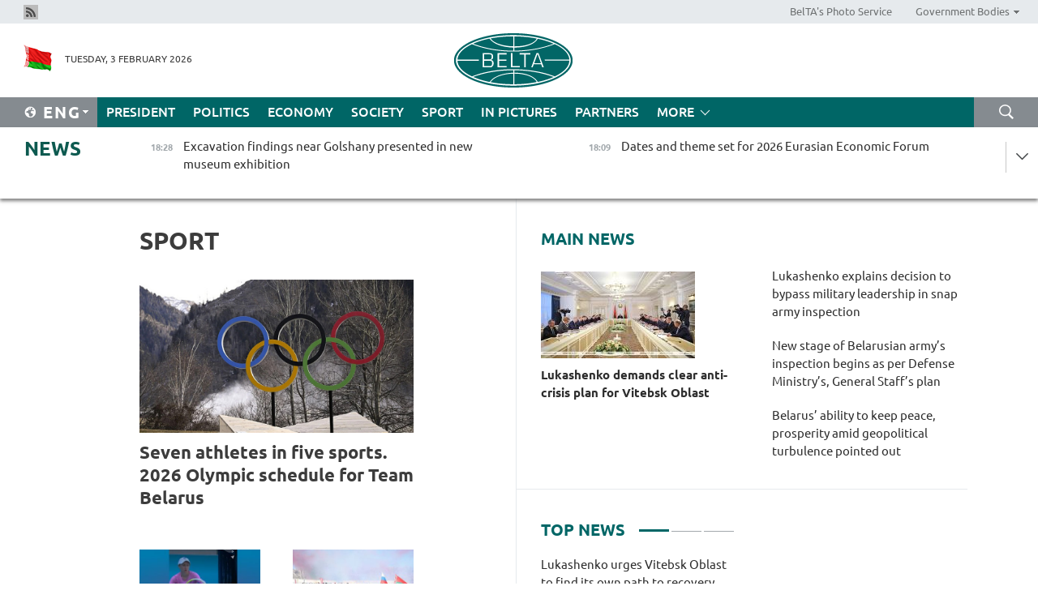

--- FILE ---
content_type: text/html; charset=UTF-8
request_url: https://eng.belta.by/sport/page/1/?day=23&month=05&year=24
body_size: 11946
content:
    
    	<!DOCTYPE HTML>
	<html lang="en-EN" >
	<head  prefix="article: https://ogp.me/ns/article#">
		<title>Sport Page 1</title>
		<meta http-equiv="Content-Type" content="text/html; charset=utf-8">
                <meta name="viewport" content="width=device-width">
		<link rel="stylesheet" href="/styles/general_styles.css" type="text/css">
                                <link rel="stylesheet" href="/styles/styles2.css?1770132719" type="text/css">
                                <link rel="stylesheet" href="/styles/styles.css?1770132719" type="text/css">
                <link rel="stylesheet" href="/styles/tr_styles.css" type="text/css">
                            <link rel="icon" href="/desimages/fav.png" type="image/png">
		<meta name="keywords" content="sports news, sports, all about sports, football, football news, hockey, hockey news, biathlon, results, score, Domracheva, tennis, basketball, volleyball, tournament standings, match results, world championship, European championship, gymnastics, freestyle, BATE, Dinamo">
		<meta name="description" content="Sports. Sports news. Belarusian and world sports news. From football and hockey to tennis and biathlon Page 1">
                
                 <link rel = "canonical" href="https://eng.belta.by/sport/page/1/">
                 
	    		                        <!-- Yandex.Metrika informer -->
<a href="https://metrika.yandex.by/stat/?id=15029098&amp;from=informer"
target="_blank" rel="nofollow"><img src="https://informer.yandex.ru/informer/15029098/1_1_FFFFFFFF_EFEFEFFF_0_pageviews"
style="width:80px; height:15px; border:0; display:none" alt="Яндекс.Метрика" title="Яндекс.Метрика: данные за сегодня (просмотры)" class="ym-advanced-informer" data-cid="15029098" data-lang="ru" /></a>
<!-- /Yandex.Metrika informer -->

<!-- Yandex.Metrika counter -->
<script type="text/javascript" >
   (function(m,e,t,r,i,k,a){m[i]=m[i]||function(){(m[i].a=m[i].a||[]).push(arguments)};
   m[i].l=1*new Date();
   for (var j = 0; j < document.scripts.length; j++) {if (document.scripts[j].src === r) { return; }}
   k=e.createElement(t),a=e.getElementsByTagName(t)[0],k.async=1,k.src=r,a.parentNode.insertBefore(k,a)})
   (window, document, "script", "https://mc.yandex.ru/metrika/tag.js", "ym");

   ym(15029098, "init", {
        clickmap:true,
        trackLinks:true,
        accurateTrackBounce:true,
        webvisor:true
   });
</script>
<noscript><div><img src="https://mc.yandex.ru/watch/15029098" style="position:absolute; left:-9999px;" alt="" /></div></noscript>
<!-- /Yandex.Metrika counter -->

            
                        <meta name="google-site-verification" content="Dd8uWU7VCf77OeeHXR5DHMQmZ-7j6FLk_JRDg71UqnQ" />

            
                        <!-- Google tag (gtag.js) -->
<script async src="https://www.googletagmanager.com/gtag/js?id=G-K0P01QFRKH"></script>
<script>
  window.dataLayer = window.dataLayer || [];
  function gtag(){dataLayer.push(arguments);}
  gtag('js', new Date());

  gtag('config', 'G-K0P01QFRKH');
</script>

            
        

                                                                	</head>
	
	<body>

                
        <a id="top"></a>

    <div class="all   ">
        <div class="ban_main_top">
            
        </div>
        <div class="top_line">
	                <div class="social_icons">
                                          <a href="/rss" title="Rss"  target ="_self" onmouseover="this.children[0].src='https://eng.belta.by/images/storage/banners/000015_e75332d9759a535dbd02582b38240ace_work.jpg'" onmouseout="this.children[0].src='https://eng.belta.by/images/storage/banners/000015_06c67faab12793f011de90a38aef8cf1_work.jpg'">
                    <img src="https://eng.belta.by/images/storage/banners/000015_06c67faab12793f011de90a38aef8cf1_work.jpg" alt="Rss" title="Rss" />
                </a>
                        </div>
    
	        <script>
        var scroll_items = Array();
    </script>
<div class="projects_menu">
	
                    <div class="projects_menu_item " id="pr_el_97"><a target="_blank"  href="https://photobelta.by"  title="BelTA&#039;s Photo Service" >
            <span>BelTA&#039;s Photo Service</span>    </a>
            </div>
	
                    <div class="projects_menu_item projects_menu_drop" id="pr_el_105"><a   href="https://eng.belta.by/"  title="Government Bodies" >
            <span>Government Bodies</span>    </a>
                    <script>
                var scroll_pr_m = "pr_m_105";
                scroll_items[scroll_items.length] = "pr_m_105";
            </script>
          <div class="projects_menu_s" id="pr_m_105">  
           	
                <div class="pr_menu_s_item">
                                                                                                                        <a target="_blank"   href="https://president.gov.by/en" title="President of the Republic of Belarus" >President of the Republic of Belarus</a>
                        
                                    </div>
            	
                <div class="pr_menu_s_item">
                                                                                                                        <a target="_blank"   href="https://www.government.by/en/" title="The Council of Ministers of the Republic of Belarus" >The Council of Ministers of the Republic of Belarus</a>
                        
                                    </div>
            	
                <div class="pr_menu_s_item">
                                                                                                                        <a target="_blank"   href="https://sovrep.gov.by" title="The Council of the Republic of the National Assembly of the Republic of Belarus" >The Council of the Republic of the National Assembly of the Republic of Belarus</a>
                        
                                    </div>
            	
                <div class="pr_menu_s_item">
                                                                                                                        <a target="_blank"   href="https://house.gov.by/en/" title="The House of Representatives of the National Assembly of the Republic of Belarus" >The House of Representatives of the National Assembly of the Republic of Belarus</a>
                        
                                    </div>
            	
                <div class="pr_menu_s_item">
                                                                                                                        <a target="_blank"   href="https://www.kc.gov.by/en/" title="The Constitutional Court of the Republic of Belarus" >The Constitutional Court of the Republic of Belarus</a>
                        
                                    </div>
            	
                <div class="pr_menu_s_item">
                                                                                                                        <a target="_blank"   href="https://court.gov.by" title="The Supreme Court of the Republic of Belarus" >The Supreme Court of the Republic of Belarus</a>
                        
                                    </div>
            	
                <div class="pr_menu_s_item">
                                                                                                                        <a target="_blank"   href="https://www.kgk.gov.by/en" title="The State Control Committee of the Republic of Belarus" >The State Control Committee of the Republic of Belarus</a>
                        
                                    </div>
            	
                <div class="pr_menu_s_item">
                                                                                                                        <a target="_blank"   href="https://www.prokuratura.gov.by/en/" title="The Prosecutor General’s Office of the Republic of Belarus" >The Prosecutor General’s Office of the Republic of Belarus</a>
                        
                                    </div>
            	
                <div class="pr_menu_s_item">
                                                                                                                        <a target="_blank"   href="https://www.nbrb.by/engl" title="The National Bank of the Republic of Belarus" >The National Bank of the Republic of Belarus</a>
                        
                                    </div>
            	
                <div class="pr_menu_s_item">
                                                                                                                        <a target="_blank"   href="https://mas.gov.by/" title="Ministry of Architecture and Construction" >Ministry of Architecture and Construction</a>
                        
                                    </div>
            	
                <div class="pr_menu_s_item">
                                                                                                                        <a target="_blank"   href="https://mvd.gov.by/ru" title="Ministry of the Interior" >Ministry of the Interior</a>
                        
                                    </div>
            	
                <div class="pr_menu_s_item">
                                                                                                                        <a target="_blank"   href="https://minzdrav.gov.by/en/" title="Ministry of Health" >Ministry of Health</a>
                        
                                    </div>
            	
                <div class="pr_menu_s_item">
                                                                                                                        <a target="_blank"   href="https://www.mjkx.gov.by" title="Ministry of Housing and Communal Services" >Ministry of Housing and Communal Services</a>
                        
                                    </div>
            	
                <div class="pr_menu_s_item">
                                                                                                                        <a target="_blank"   href="https://mfa.gov.by/en/" title="Ministry of Foreign Affairs" >Ministry of Foreign Affairs</a>
                        
                                    </div>
            	
                <div class="pr_menu_s_item">
                                                                                                                        <a target="_blank"   href="http://mininform.gov.by/en/" title="Ministry of Information" >Ministry of Information</a>
                        
                                    </div>
            	
                <div class="pr_menu_s_item">
                                                                                                                        <a target="_blank"   href="https://www.nalog.gov.by" title="Ministry of Taxes and Duties" >Ministry of Taxes and Duties</a>
                        
                                    </div>
            	
                <div class="pr_menu_s_item">
                                                                                                                        <a target="_blank"   href="https://www.kultura.by" title="Ministry of Culture" >Ministry of Culture</a>
                        
                                    </div>
            	
                <div class="pr_menu_s_item">
                                                                                                                        <a target="_blank"   href="https://www.mlh.gov.by/en/" title="Ministry of Forestry" >Ministry of Forestry</a>
                        
                                    </div>
            	
                <div class="pr_menu_s_item">
                                                                                                                        <a target="_blank"   href="https://www.mil.by/en/" title="Ministry of Defense" >Ministry of Defense</a>
                        
                                    </div>
            	
                <div class="pr_menu_s_item">
                                                                                                                        <a target="_blank"   href="https://edu.gov.by/en-uk/" title="Ministry of Education" >Ministry of Education</a>
                        
                                    </div>
            	
                <div class="pr_menu_s_item">
                                                                                                                        <a target="_blank"   href="https://minpriroda.gov.by/en/" title="Ministry of Natural Resources and Environmental Protection" >Ministry of Natural Resources and Environmental Protection</a>
                        
                                    </div>
            	
                <div class="pr_menu_s_item">
                                                                                                                        <a target="_blank"   href="https://minprom.gov.by" title="Ministry of Industry" >Ministry of Industry</a>
                        
                                    </div>
            	
                <div class="pr_menu_s_item">
                                                                                                                        <a target="_blank"   href="https://www.mpt.gov.by/en/" title="Ministry of Communications and Informatization" >Ministry of Communications and Informatization</a>
                        
                                    </div>
            	
                <div class="pr_menu_s_item">
                                                                                                                        <a target="_blank"   href="https://www.mshp.gov.by/en/" title="Ministry of Agriculture and Food" >Ministry of Agriculture and Food</a>
                        
                                    </div>
            	
                <div class="pr_menu_s_item">
                                                                                                                        <a target="_blank"   href="https://mst.gov.by/en" title="Ministry of Sports" >Ministry of Sports</a>
                        
                                    </div>
            	
                <div class="pr_menu_s_item">
                                                                                                                        <a target="_blank"   href="https://www.mart.gov.by" title="Ministry of Antimonopoly Regulation and Trade" >Ministry of Antimonopoly Regulation and Trade</a>
                        
                                    </div>
            	
                <div class="pr_menu_s_item">
                                                                                                                        <a target="_blank"   href="https://www.mintrans.gov.by/en/" title="Ministry of Transport and Communications" >Ministry of Transport and Communications</a>
                        
                                    </div>
            	
                <div class="pr_menu_s_item">
                                                                                                                        <a target="_blank"   href="https://www.mintrud.gov.by" title="Ministry of Labor and Social Protection" >Ministry of Labor and Social Protection</a>
                        
                                    </div>
            	
                <div class="pr_menu_s_item">
                                                                                                                        <a target="_blank"   href="https://mchs.gov.by/en/" title="Ministry for Emergency Situations" >Ministry for Emergency Situations</a>
                        
                                    </div>
            	
                <div class="pr_menu_s_item">
                                                                                                                        <a target="_blank"   href="https://www.minfin.gov.by/en/" title="Ministry of Finance" >Ministry of Finance</a>
                        
                                    </div>
            	
                <div class="pr_menu_s_item">
                                                                                                                        <a target="_blank"   href="https://economy.gov.by/en/" title="Ministry of Economy" >Ministry of Economy</a>
                        
                                    </div>
            	
                <div class="pr_menu_s_item">
                                                                                                                        <a target="_blank"   href="https://www.minenergo.gov.by" title="Ministry of Energy" >Ministry of Energy</a>
                        
                                    </div>
            	
                <div class="pr_menu_s_item">
                                                                                                                        <a target="_blank"   href="https://minjust.gov.by/en/" title="Ministry of Justice" >Ministry of Justice</a>
                        
                                    </div>
            	
                <div class="pr_menu_s_item">
                                                                                                                        <a target="_blank"   href="https://www.gki.gov.by/en/" title="State Committee on Property" >State Committee on Property</a>
                        
                                    </div>
            	
                <div class="pr_menu_s_item">
                                                                                                                        <a target="_blank"   href="https://www.gknt.gov.by/en/" title="State Committee on Science and Technology" >State Committee on Science and Technology</a>
                        
                                    </div>
            	
                <div class="pr_menu_s_item">
                                                                                                                        <a target="_blank"   href="https://www.gosstandart.gov.by/en/" title="State Committee for Standardization" >State Committee for Standardization</a>
                        
                                    </div>
            	
                <div class="pr_menu_s_item">
                                                                                                                        <a target="_blank"   href="https://gpk.gov.by/en/" title="State Border Committee" >State Border Committee</a>
                        
                                    </div>
            	
                <div class="pr_menu_s_item">
                                                                                                                        <a target="_blank"   href="https://www.gtk.gov.by/eng/" title="State Customs Committee" >State Customs Committee</a>
                        
                                    </div>
            	
                <div class="pr_menu_s_item">
                                                                                                                        <a target="_blank"   href="https://www.belstat.gov.by/en/" title="National Statistical Committee" >National Statistical Committee</a>
                        
                                    </div>
            	
                <div class="pr_menu_s_item">
                                                                                                                        <a target="_blank"   href="https://sk.gov.by/en/" title="Investigative Committee" >Investigative Committee</a>
                        
                                    </div>
            	
                <div class="pr_menu_s_item">
                                                                                                                        <a target="_blank"   href="https://brest-region.gov.by/en/" title="Brest Oblast Executive Committee" >Brest Oblast Executive Committee</a>
                        
                                    </div>
            	
                <div class="pr_menu_s_item">
                                                                                                                        <a target="_blank"   href="https://vitebsk-region.gov.by/en/" title="Vitebsk Oblast Executive Committee" >Vitebsk Oblast Executive Committee</a>
                        
                                    </div>
            	
                <div class="pr_menu_s_item">
                                                                                                                        <a target="_blank"   href="https://gomel-region.gov.by/en/" title="Gomel Oblast Executive Committee" >Gomel Oblast Executive Committee</a>
                        
                                    </div>
            	
                <div class="pr_menu_s_item">
                                                                                                                        <a target="_blank"   href="https://grodno-region.gov.by" title="Grodno Oblast Executive Committee" >Grodno Oblast Executive Committee</a>
                        
                                    </div>
            	
                <div class="pr_menu_s_item">
                                                                                                                        <a target="_blank"   href="https://eng.minsk-region.gov.by" title="Minsk Oblast Executive Committee" >Minsk Oblast Executive Committee</a>
                        
                                    </div>
            	
                <div class="pr_menu_s_item">
                                                                                                                        <a target="_blank"   href="https://mogilev-region.gov.by" title="Mogilev Oblast Executive Committee" >Mogilev Oblast Executive Committee</a>
                        
                                    </div>
            	
                <div class="pr_menu_s_item">
                                                                                                                        <a target="_blank"   href="https://minsk.gov.by/en/" title="Minsk City Executive Committee" >Minsk City Executive Committee</a>
                        
                                    </div>
                       </div> 
            </div>
</div>

     
        </div>
        <div class="header">
            <div class="header_date">
                                            <a class="header_flag" href="https://eng.belta.by" title="Flag"  target ="_self">
                <img 
                    src="https://eng.belta.by/images/storage/banners/000205_a31067f5f47a6d3dd1198811096c7f92_work.jpg" 
                    alt="Flag" 
                    title="Flag" 
                                    />
            </a>
            
                Tuesday,  3 February 2026
            </div>
	            	        <div class="logo">
            
                                                                    <a href="/" title="Belarusian Telegraph Agency"  target ="_self">
                            <span class="logo_img"><img src="https://eng.belta.by/images/storage/banners/000016_c6fefed385e51552b15905774bf48fbf_work.jpg" alt="Belarusian Telegraph Agency" title="Belarusian Telegraph Agency" /></span>
                                                    </a>
                                                        </div>
    
            <div class="weather_currency">
                <div class="weather_currency_inner">
                
	 	
                </div>
	    
            </div>
        </div>
    <div class="menu_line" >

	    <div class="main_langs" id="main_langs">
            <div class="main_langs_inner" id="main_langs_inner">
	
                                                    	
                                    <div class="main_lang_item" ><a target="_blank"   href="https://belta.by" title="Рус" >Рус</a></div>
        	
                                    <div class="main_lang_item" ><a target="_blank"   href="https://blr.belta.by" title="Бел" >Бел</a></div>
        	
                                    <div class="main_lang_item" ><a target="_blank"   href="https://pol.belta.by/" title="Pl" >Pl</a></div>
        	
                                    <div class="main_lang_item" ><a target="_blank"   href="https://deu.belta.by/" title="Deu" >Deu</a></div>
        	
                                    <div class="main_lang_item" ><a target="_blank"   href="https://esp.belta.by/" title="Esp" >Esp</a></div>
        	
                                    <div class="main_lang_item" ><a target="_blank"   href="https://chn.belta.by/" title="中文" >中文</a></div>
        </div>
<div class="main_lang_item main_lang_selected" ><a   href="https://eng.belta.by/" title="Eng">Eng</a></div>
</div>
		

	       <div class="h_menu_fp" id="h_menu_fp" >
    <div class="h_menu_title" id="h_menu_title">
                Menu
    </div>
            <div class="h_menu_s" id="h_menu_s"></div>
        <div class="menu_more">
            <div class="menu_more_title" id="h_menu_more" >More </div>
                    <div id="h_menu" class="h_menu">
                <div class="content_all_margin">
	                        <div class="menu_els" id="h_menu_line_1">
                                                            <div class="menu_item " id="h_menu_item_1_1">
                            <a   href="https://eng.belta.by/president/" title="President">President</a>
                        </div>
                                                                                <div class="menu_item " id="h_menu_item_1_2">
                            <a   href="https://eng.belta.by/politics/" title="Politics">Politics</a>
                        </div>
                                                                                <div class="menu_item " id="h_menu_item_1_3">
                            <a   href="https://eng.belta.by/economics/" title="Economy">Economy</a>
                        </div>
                                                                                <div class="menu_item " id="h_menu_item_1_4">
                            <a   href="https://eng.belta.by/society/" title="Society">Society</a>
                        </div>
                                                                                <div class="menu_item menu_item_selected" id="h_menu_item_1_5">
                            <a   href="https://eng.belta.by/sport/" title="Sport">Sport</a>
                        </div>
                                                                                <div class="menu_item " id="h_menu_item_1_6">
                            <a   href="https://eng.belta.by/fotoreportage/" title="In Pictures">In Pictures</a>
                        </div>
                                                                                <div class="menu_item " id="h_menu_item_1_7">
                            <a   href="https://eng.belta.by/partner_news/" title="Partners">Partners</a>
                        </div>
                                                </div>
                                            <div class="menu_els" id="h_menu_line_2">
                                                            <div class="menu_item " id="h_menu_item_2_1">
                            <a   href="https://eng.belta.by/photonews/" title="Daily Snapshot">Daily Snapshot</a>
                        </div>
                                                                                <div class="menu_item " id="h_menu_item_2_2">
                            <a   href="https://eng.belta.by/video/" title="Video">Video</a>
                        </div>
                                                </div>
                                            <div class="menu_els" id="h_menu_line_3">
                                                            <div class="menu_item " id="h_menu_item_3_1">
                            <a   href="https://eng.belta.by/about_company/" title="About BelTA">About BelTA</a>
                        </div>
                                                                                <div class="menu_item " id="h_menu_item_3_2">
                            <a   href="https://eng.belta.by/products/" title="Products and services">Products and services</a>
                        </div>
                                                                                <div class="menu_item " id="h_menu_item_3_3">
                            <a   href="https://eng.belta.by/subscription/" title="Subscription">Subscription</a>
                        </div>
                                                                                <div class="menu_item " id="h_menu_item_3_4">
                            <a   href="https://eng.belta.by/contacts/" title="Contact us">Contact us</a>
                        </div>
                                                </div>
                                            <div class="menu_els" id="h_menu_line_4">
                                                            <div class="menu_item " id="h_menu_item_4_1">
                            <a   href="https://eng.belta.by/opinions/" title="Experts">Experts</a>
                        </div>
                                                </div>
                            </div>
       
    </div>
                    </div>
           </div>            
	


	
    
    
	    <div class="search_btn" onclick="open_search('search')"></div>
<form action="/search/getResultsForPeriod/" id="search">
    <input type="text" name="query" value="" placeholder="Search website" class="search_edit"/>
    <input type="submit" value="Search" class="search_submit" />
    <div class="clear"></div>
        <div class="fp_search_where">
        <span id="fp_search_where">Search where:</span>
            <input type="radio" name="group" value="0" id="group_0"/><label for="group_0">Search everywhere</label>
                            </div>
       <div class="fp_search_where">
        <span id="fp_search_when">In period</span>
            <input type="radio" name="period" value="0" id="period_0"/><label for="period_0">Entire period</label>
            <input type="radio" name="period" value="1" id="period_1"/><label for="period_1">Entire day</label>
            <input type="radio" name="period" value="2" id="period_2"/><label for="period_2">Entire week</label>
            <input type="radio" name="period" value="3" id="period_3"/><label for="period_3">Entire month</label>
            <input type="radio" name="period" value="4" id="period_4"/><label for="period_4">Entire year</label>
                </div>
    <div class="search_close close_btn" onclick="close_search('search')"></div>
</form>
   

    </div>
    <div class="top_lenta_inner">
  <div class="top_lenta">
    <a href="/" title="Back to main" class="tl_logo"></a>
    <div class="tl_title">
                    <a href="https://eng.belta.by/all_news" title="News">News</a>
            </div>
                            <div class="tl_inner" id="tl_inner">
        
        <div class="tl_item">
	        	            	        	                                                                        	                	                                <a  href="https://eng.belta.by/society/view/excavation-findings-near-golshany-presented-in-new-museum-exhibition-176495-2026/"   title="Excavation findings near Golshany presented in new museum exhibition ">
                    <span class="tl_date">
                                                                                                <span>18:28</span>
                    </span>
                    <span class="tl_news">Excavation findings near Golshany presented in new museum exhibition </span>
                    <span class="tl_node">Society</span>
                </a>
        </div>
        
        <div class="tl_item">
	        	            	        	                                                                        	                	                                <a  href="https://eng.belta.by/economics/view/dates-and-theme-set-for-2026-eurasian-economic-forum-176494-2026/"   title="Dates and theme set for 2026 Eurasian Economic Forum
 
   
  
   
  
 ">
                    <span class="tl_date">
                                                                                                <span>18:09</span>
                    </span>
                    <span class="tl_news">Dates and theme set for 2026 Eurasian Economic Forum
 
   
  
   
  
 </span>
                    <span class="tl_node">Economy</span>
                </a>
        </div>
        
        <div class="tl_item">
	        	            	        	                                                                        	                	                                <a  href="https://eng.belta.by/politics/view/belarus-iran-north-korea-myanmar-russia-on-way-to-eurasian-charter-of-diversity-multipolarity-176493-2026/"   title="Belarus, Iran, North Korea, Myanmar, Russia on way to Eurasian Charter of Diversity, Multipolarity
">
                    <span class="tl_date">
                                                                                                <span>17:37</span>
                    </span>
                    <span class="tl_news">Belarus, Iran, North Korea, Myanmar, Russia on way to Eurasian Charter of Diversity, Multipolarity
</span>
                    <span class="tl_node">Politics</span>
                </a>
        </div>
        
        <div class="tl_item">
	        	            	        	                                                                        	                	                                <a  href="https://eng.belta.by/politics/view/belarus-maldives-agree-to-substantially-step-up-cooperation-176492-2026/"   title="Belarus, Maldives agree to substantially step up cooperation">
                    <span class="tl_date">
                                                                                                <span>17:21</span>
                    </span>
                    <span class="tl_news">Belarus, Maldives agree to substantially step up cooperation</span>
                    <span class="tl_node">Politics</span>
                </a>
        </div>
        
        <div class="tl_item">
	        	            	        	                                                                        	                	                                <a  href="https://eng.belta.by/society/view/the-visionary-of-polotsk-defining-euphrosynes-lasting-mission-176488-2026/"   title="The visionary of Polotsk: Defining Euphrosyne&#039;s lasting mission">
                    <span class="tl_date">
                                                                                                <span>16:56</span>
                    </span>
                    <span class="tl_news">The visionary of Polotsk: Defining Euphrosyne's lasting mission</span>
                    <span class="tl_node">Society</span>
                </a>
        </div>
        
        <div class="tl_item">
	        	            	        	                                                                        	                	                                <a  href="https://eng.belta.by/president/view/lukashenko-on-how-to-turn-around-troubled-agricultural-enterprises-176491-2026/"   title="Lukashenko on how to turn around troubled agricultural enterprises
">
                    <span class="tl_date">
                                                                                                <span>16:17</span>
                    </span>
                    <span class="tl_news">Lukashenko on how to turn around troubled agricultural enterprises
</span>
                    <span class="tl_node">President</span>
                </a>
        </div>
        
        <div class="tl_item">
	        	            	        	                                                                        	                	                                <a  href="https://eng.belta.by/society/view/experts-unveil-business-acumen-of-euphrosyne-of-polotsk-176475-2026/"   title="Experts unveil business acumen of Euphrosyne of Polotsk">
                    <span class="tl_date">
                                                                                                <span>16:03</span>
                    </span>
                    <span class="tl_news">Experts unveil business acumen of Euphrosyne of Polotsk</span>
                    <span class="tl_node">Society</span>
                </a>
        </div>
        
        <div class="tl_item">
	        	            	        	                                                                        	                	                                <a  href="https://eng.belta.by/society/view/results-of-surprise-inspection-to-be-used-for-combat-training-of-belarusian-soldiers-176490-2026/"   title="Results of surprise inspection to be used for combat training of Belarusian soldiers
">
                    <span class="tl_date">
                                                                                                <span>15:27</span>
                    </span>
                    <span class="tl_news">Results of surprise inspection to be used for combat training of Belarusian soldiers
</span>
                    <span class="tl_node">Society</span>
                </a>
        </div>
        
        <div class="tl_item">
	        	            	        	                                                                        	                	                                <a  href="https://eng.belta.by/president/view/lukashenko-wants-less-spending-on-street-lights-176489-2026/"   title="Lukashenko wants less spending on street lights
">
                    <span class="tl_date">
                                                                                                <span>15:09</span>
                    </span>
                    <span class="tl_news">Lukashenko wants less spending on street lights
</span>
                    <span class="tl_node">President</span>
                </a>
        </div>
        
        <div class="tl_item">
	        	            	        	                                                                        	                	                                <a  href="https://eng.belta.by/society/view/he-is-a-tough-nut-political-scientist-on-lukashenkos-role-in-conflict-resolution-176481-2026/"   title="‘He is a tough nut’. Political scientist on Lukashenko’s role in conflict resolution">
                    <span class="tl_date">
                                                                                                <span>15:04</span>
                    </span>
                    <span class="tl_news">‘He is a tough nut’. Political scientist on Lukashenko’s role in conflict resolution</span>
                    <span class="tl_node">Society</span>
                </a>
        </div>
        
        <div class="tl_item">
	        	            	        	                                                                        	                	                                <a  href="https://eng.belta.by/society/view/new-stage-of-belarusian-armys-inspection-begins-as-per-defense-ministrys-general-staffs-plan-176487-2026/"   title="New stage of Belarusian army’s inspection begins as per Defense Ministry’s, General Staff’s plan
">
                    <span class="tl_date">
                                                                                                <span>14:46</span>
                    </span>
                    <span class="tl_news">New stage of Belarusian army’s inspection begins as per Defense Ministry’s, General Staff’s plan
</span>
                    <span class="tl_node">Society</span>
                </a>
        </div>
        
        <div class="tl_item">
	        	            	        	                                                                        	                	                                <a  href="https://eng.belta.by/president/view/lukashenko-rejects-proposal-to-once-again-restructure-debts-in-vitebsk-oblasts-agriculture-176485-2026/"   title="Lukashenko rejects proposal to once again restructure debts in Vitebsk Oblast’s agriculture">
                    <span class="tl_date">
                                                                                                <span>14:24</span>
                    </span>
                    <span class="tl_news">Lukashenko rejects proposal to once again restructure debts in Vitebsk Oblast’s agriculture</span>
                    <span class="tl_node">President</span>
                </a>
        </div>
        
        <div class="tl_item">
	        	            	        	                                                                        	                	                                <a  href="https://eng.belta.by/president/view/lukashenko-slams-loss-of-cattle-due-to-bad-weather-as-moral-abnormality-176484-2026/"   title="Lukashenko slams loss of cattle due to bad weather as moral abnormality
">
                    <span class="tl_date">
                                                                                                <span>13:51</span>
                    </span>
                    <span class="tl_news">Lukashenko slams loss of cattle due to bad weather as moral abnormality
</span>
                    <span class="tl_node">President</span>
                </a>
        </div>
        
        <div class="tl_item">
	        	            	        	                                                                        	                	                                <a  href="https://eng.belta.by/society/view/belarus-ability-to-keep-peace-prosperity-amid-geopolitical-turbulence-pointed-out-176483-2026/"   title="Belarus’ ability to keep peace, prosperity amid geopolitical turbulence pointed out">
                    <span class="tl_date">
                                                                                                <span>13:34</span>
                    </span>
                    <span class="tl_news">Belarus’ ability to keep peace, prosperity amid geopolitical turbulence pointed out</span>
                    <span class="tl_node">Society</span>
                </a>
        </div>
        
        <div class="tl_item">
	        	            	        	                                                                        	                	                                <a  href="https://eng.belta.by/sport/view/seven-athletes-in-five-sports-2026-olympic-schedule-for-team-belarus-176482-2026/"   title="Seven athletes in five sports. 2026 Olympic schedule for Team Belarus">
                    <span class="tl_date">
                                                                                                <span>13:19</span>
                    </span>
                    <span class="tl_news">Seven athletes in five sports. 2026 Olympic schedule for Team Belarus</span>
                    <span class="tl_node">Sport</span>
                </a>
        </div>
        
        <div class="tl_item">
	        	            	        	                                                                        	                	                                <a  href="https://eng.belta.by/president/view/lukashenko-explains-reasons-for-conducting-snap-army-check-without-informing-military-leadership-176480-2026/"   title="Lukashenko explains decision to bypass military leadership in snap army inspection">
                    <span class="tl_date">
                                                                                                <span>13:03</span>
                    </span>
                    <span class="tl_news">Lukashenko explains decision to bypass military leadership in snap army inspection</span>
                    <span class="tl_node">President</span>
                </a>
        </div>
        
        <div class="tl_item">
	        	            	        	                                                                        	                	                                <a  href="https://eng.belta.by/president/view/lukashenko-urges-vitebsk-oblast-to-find-its-own-path-to-recovery-176479-2026/"   title="Lukashenko urges Vitebsk Oblast to find its own path to recovery">
                    <span class="tl_date">
                                                                                                <span>12:54</span>
                    </span>
                    <span class="tl_news">Lukashenko urges Vitebsk Oblast to find its own path to recovery</span>
                    <span class="tl_node">President</span>
                </a>
        </div>
        
        <div class="tl_item">
	        	            	        	                                                                        	                	                                <a  href="https://eng.belta.by/partner_news/view/uaes-first-robotic-seeg-procedure-performed-at-cleveland-clinic-abu-dhabi-176477-2026/"   title="UAE’s First Robotic SEEG Procedure Performed at Cleveland Clinic Abu Dhabi ">
                    <span class="tl_date">
                                                                                                <span>12:45</span>
                    </span>
                    <span class="tl_news">UAE’s First Robotic SEEG Procedure Performed at Cleveland Clinic Abu Dhabi </span>
                    <span class="tl_node">Partners</span>
                </a>
        </div>
        
        <div class="tl_item">
	        	            	        	                                                                        	                	                                <a  href="https://eng.belta.by/society/view/minister-describes-new-facility-in-minsk-as-archival-hub-176478-2026/"   title="Minister describes new facility in Minsk as archival hub">
                    <span class="tl_date">
                                                                                                <span>12:39</span>
                    </span>
                    <span class="tl_news">Minister describes new facility in Minsk as archival hub</span>
                    <span class="tl_node">Society</span>
                </a>
        </div>
        
        <div class="tl_item">
	        	            	        	                                                                        	                	                                <a  href="https://eng.belta.by/society/view/belarus-russia-sign-agreement-on-joint-university-operation-176471-2026/"   title="Belarus, Russia sign agreement on joint university operation">
                    <span class="tl_date">
                                                                                                <span>12:08</span>
                    </span>
                    <span class="tl_news">Belarus, Russia sign agreement on joint university operation</span>
                    <span class="tl_node">Society</span>
                </a>
        </div>
        
        <div class="tl_item">
	        	            	        	                                                                        	                	                                <a  href="https://eng.belta.by/president/view/lukashenko-demands-clear-achievable-anti-crisis-plan-for-vitebsk-oblast-176476-2026/"   title="Lukashenko demands clear anti-crisis plan for Vitebsk Oblast ">
                    <span class="tl_date">
                                                                                                <span>11:16</span>
                    </span>
                    <span class="tl_news">Lukashenko demands clear anti-crisis plan for Vitebsk Oblast </span>
                    <span class="tl_node">President</span>
                </a>
        </div>
        
        <div class="tl_item">
	        	            	        	                                                                        	                	                                <a  href="https://eng.belta.by/partner_news/view/pakistan-unesco-agree-to-expand-cooperation-for-heritage-preservation-and-cultural-exchange-176474-2026/"   title="Pakistan, UNESCO agree to expand cooperation for heritage preservation and cultural exchange ">
                    <span class="tl_date">
                                                                                                <span>11:11</span>
                    </span>
                    <span class="tl_news">Pakistan, UNESCO agree to expand cooperation for heritage preservation and cultural exchange </span>
                    <span class="tl_node">Partners</span>
                </a>
        </div>
        
        <div class="tl_item">
	        	            	        	                                                                        	                	                                <a  href="https://eng.belta.by/society/view/belarus-ranks-17th-in-global-iq-ranking-176470-2026/"   title="Belarus ranks 17th in global IQ ranking">
                    <span class="tl_date">
                                                                                                <span>10:52</span>
                    </span>
                    <span class="tl_news">Belarus ranks 17th in global IQ ranking</span>
                    <span class="tl_node">Society</span>
                </a>
        </div>
        
        <div class="tl_item">
	        	            	        	                                                                        	                	                                <a  href="https://eng.belta.by/economics/view/great-stone-park-expands-cooperation-with-chinas-hong-kong-shenzhen-176468-2026/"   title="Great Stone park expands cooperation with China’s Hong Kong, Shenzhen ">
                    <span class="tl_date">
                                                                                                <span>10:17</span>
                    </span>
                    <span class="tl_news">Great Stone park expands cooperation with China’s Hong Kong, Shenzhen </span>
                    <span class="tl_node">Economy</span>
                </a>
        </div>
        
        <div class="tl_item">
	        	            	        	                                                                        	                	                                <a  href="https://eng.belta.by/partner_news/view/russian-scientists-identify-major-new-source-of-gallium-in-southern-urals-176472-2026/"   title="Russian scientists identify major new source of gallium in Southern Urals  ">
                    <span class="tl_date">
                                                                                                <span>10:06</span>
                    </span>
                    <span class="tl_news">Russian scientists identify major new source of gallium in Southern Urals  </span>
                    <span class="tl_node">Partners</span>
                </a>
        </div>
        
        <div class="tl_item">
	        	            	        	                                                                        	                	                                <a  href="https://eng.belta.by/president/view/lukashenko-signs-amendments-to-fingerprinting-law-who-is-required-to-undergo-it-176473-2026/"   title="Lukashenko signs amendments to fingerprinting law. Who is required to undergo it?">
                    <span class="tl_date">
                                                                                                <span>09:54</span>
                    </span>
                    <span class="tl_news">Lukashenko signs amendments to fingerprinting law. Who is required to undergo it?</span>
                    <span class="tl_node">President</span>
                </a>
        </div>
        
        <div class="tl_item">
	        	            	        	                                                                        	                	                                <a  href="https://eng.belta.by/politics/view/belarus-ambassador-discusses-trade-education-contacts-in-hungarys-kecskemt-176467-2026/"   title="Belarus’ ambassador discusses trade, education contacts in Hungary’s Kecskemét">
                    <span class="tl_date">
                                                                                                <span>09:31</span>
                    </span>
                    <span class="tl_news">Belarus’ ambassador discusses trade, education contacts in Hungary’s Kecskemét</span>
                    <span class="tl_node">Politics</span>
                </a>
        </div>
        
        <div class="tl_item">
	        	            	        	                                                                        	                	                                <a  href="https://eng.belta.by/partner_news/view/first-amphibian-footprints-from-jurassic-of-asia-discovered-in-beijing-176469-2026/"   title="First amphibian footprints from Jurassic of Asia discovered in Beijing ">
                    <span class="tl_date">
                                                                                                <span>09:09</span>
                    </span>
                    <span class="tl_news">First amphibian footprints from Jurassic of Asia discovered in Beijing </span>
                    <span class="tl_node">Partners</span>
                </a>
        </div>
        
        <div class="tl_item">
	        	            	        	                                                                        	                	                                <a  href="https://eng.belta.by/economics/view/mtz-trade-and-service-center-to-open-in-russias-kalmykia-in-february-176466-2026/"   title="MTZ trade and service center to open in Russia’s Kalmykia in February">
                    <span class="tl_date">
                                                                                                <span>09:00</span>
                    </span>
                    <span class="tl_news">MTZ trade and service center to open in Russia’s Kalmykia in February</span>
                    <span class="tl_node">Economy</span>
                </a>
        </div>
        
        <div class="tl_item">
	        	            	            	            	        	                            <div class="lenta_date_box">
                    <div class="lenta_date">
                   	               02.02.26
	                              <div class="line"></div>
                    </div>
                    </div>
	                                                                        	                	                                <a  href="https://eng.belta.by/society/view/steve-witkoffs-grodno-roots-genetic-memory-and-belarusian-archives-176465-2026/"   title="Steve Witkoff’s Grodno roots: genetic memory and Belarusian archives">
                    <span class="tl_date">
                                                                                                    <span class="lenta_date_past">02.02.26</span>
                                                <span>20:35</span>
                    </span>
                    <span class="tl_news">Steve Witkoff’s Grodno roots: genetic memory and Belarusian archives</span>
                    <span class="tl_node">Society</span>
                </a>
        </div>
        <a class="all_news" href="https://eng.belta.by/all_news" title="All news">All news</a> 
    </div>
    <div class="tl_arrow" title="" id="tl_arrow"></div>
    <a class="all_news main_left_col" href="https://eng.belta.by/all_news" title="All news">All news</a> 
  </div>
    
</div>    <div class="main">
      <div class="content">  
          <div class="content_margin">       
        	    
						    <div class="content_margin">    
	<h1 class="upper">Sport</h1>
	    <div class="main_in_rubric">
                                                                <a href="https://eng.belta.by/sport/view/seven-athletes-in-five-sports-2026-olympic-schedule-for-team-belarus-176482-2026/"  title="Seven athletes in five sports. 2026 Olympic schedule for Team Belarus" class="news_with_rubric_img">
                <img src="https://eng.belta.by/images/storage/news/with_archive/2026/000028_1770114022_176482_big.jpg" alt="Global Look Press
" title="Global Look Press
"/>
            </a>
                <a href="https://eng.belta.by/sport/view/seven-athletes-in-five-sports-2026-olympic-schedule-for-team-belarus-176482-2026/"  title="Seven athletes in five sports. 2026 Olympic schedule for Team Belarus" class="main_news1_title">
            Seven athletes in five sports. 2026 Olympic schedule for Team Belarus
        </a>
            </div>

    <div >
	                                                                                                                        <div class="news_item_main">
                                            <a href="https://eng.belta.by/sport/view/sasnovich-progresses-to-abu-dhabi-open-second-round-176445-2026/"  title="Sasnovich progresses to Abu Dhabi Open second round" class="news_with_rubric_img">
                           <img src="https://eng.belta.by/images/storage/news/with_archive/2026/000028_1770027255_176445_medium.jpg" alt="Aliaksandra Sasnovich. Screenshot from a WTA video" title="Aliaksandra Sasnovich. Screenshot from a WTA video"/>
                        </a>
                                        <a href="https://eng.belta.by/sport/view/sasnovich-progresses-to-abu-dhabi-open-second-round-176445-2026/"  title="Sasnovich progresses to Abu Dhabi Open second round">
                            Sasnovich progresses to Abu Dhabi Open second round
                    </a>
            </div>
	                                                                                                                        <div class="news_item_main">
                                            <a href="https://eng.belta.by/sport/view/with-a-thirst-for-adrenaline-belarusian-racers-compete-in-mx-speedway-176434-2026/"  title="With a thirst for adrenaline. Belarusian racers compete in MX SPEEDWAY
   
 " class="news_with_rubric_img">
                           <img src="https://eng.belta.by/images/storage/news/with_archive/2026/000028_1770017941_176434_medium.jpg" alt="" title=""/>
                        </a>
                                        <a href="https://eng.belta.by/sport/view/with-a-thirst-for-adrenaline-belarusian-racers-compete-in-mx-speedway-176434-2026/"  title="With a thirst for adrenaline. Belarusian racers compete in MX SPEEDWAY
   
 ">
                            With a thirst for adrenaline. Belarusian racers compete in MX SPEEDWAY
   
 
                    </a>
            </div>
	    </div>
    </div>    
	<div class="content_margin" id="inner">    
	                  	           	     
                       
                                                                                          <div class="new_date">
                    <div class="day">03</div><div class="month_year"><span>.</span>02.26</div>
                </div>
                           <div class="news_item">
               <div class="date">13:19</div>
		<a href="/sport/view/seven-athletes-in-five-sports-2026-olympic-schedule-for-team-belarus-176482-2026/"  title="Seven athletes in five sports. 2026 Olympic schedule for Team Belarus" class="rubric_item_title">
			Seven athletes in five sports. 2026 Olympic schedule for Team Belarus
		</a>
    
        </div>
                  	           	     
                       
                                                                                          <div class="new_date">
                    <div class="day">02</div><div class="month_year"><span>.</span>02.26</div>
                </div>
                           <div class="news_item">
               <div class="date">13:17</div>
		<a href="/sport/view/sasnovich-progresses-to-abu-dhabi-open-second-round-176445-2026/"  title="Sasnovich progresses to Abu Dhabi Open second round" class="rubric_item_title">
			Sasnovich progresses to Abu Dhabi Open second round
		</a>
    
        </div>
                  	           	     
                       
                                         <div class="news_item">
               <div class="date">11:15</div>
		<a href="/sport/view/with-a-thirst-for-adrenaline-belarusian-racers-compete-in-mx-speedway-176434-2026/"  title="With a thirst for adrenaline. Belarusian racers compete in MX SPEEDWAY
   
 " class="rubric_item_title">
			With a thirst for adrenaline. Belarusian racers compete in MX SPEEDWAY
   
 
		</a>
    
        </div>
                  	           	     
                       
                                         <div class="news_item">
               <div class="date">11:01</div>
		<a href="/sport/view/sabalenka-retains-top-spot-in-wta-rankings-176435-2026/"  title="Sabalenka retains top spot in WTA rankings" class="rubric_item_title">
			Sabalenka retains top spot in WTA rankings
		</a>
    
        </div>
                  	           	     
                       
                                                                                          <div class="new_date">
                    <div class="day">01</div><div class="month_year"><span>.</span>02.26</div>
                </div>
                           <div class="news_item">
               <div class="date">18:39</div>
		<a href="/sport/view/sasnovich-misses-out-on-abu-dhabi-open-main-draw-176418-2026/"  title="Sasnovich misses out on Abu Dhabi Open main draw" class="rubric_item_title">
			Sasnovich misses out on Abu Dhabi Open main draw
		</a>
    
        </div>
                  	           	     
                       
                                                                                          <div class="new_date">
                    <div class="day">31</div><div class="month_year"><span>.</span>01.26</div>
                </div>
                           <div class="news_item">
               <div class="date">14:25</div>
		<a href="/sport/view/sabalenka-loses-australian-open-final-to-rybakina-176402-2026/"  title="Sabalenka loses Australian Open final to Rybakina
   
 " class="rubric_item_title">
			Sabalenka loses Australian Open final to Rybakina
   
 
		</a>
    
        </div>
                  	           	     
                       
                                         <div class="news_item">
               <div class="date">14:03</div>
		<a href="/sport/view/belarus-presidents-team-defeats-grodno-oblast-team-in-rhl-match-176401-2026/"  title="
 Belarus president’s team defeats Grodno Oblast team in RHL match
  
   
  " class="rubric_item_title">
			
 Belarus president’s team defeats Grodno Oblast team in RHL match
  
   
  
		</a>
    
        </div>
                  	           	     
                       
                                         <div class="news_item">
               <div class="date">11:41</div>
		<a href="/sport/view/sabalenka-and-rybakina-meeting-in-australian-open-final-for-second-time-176396-2026/"  title="
 Sabalenka and Rybakina meeting in Australian Open final for second time
  
   
  " class="rubric_item_title">
			
 Sabalenka and Rybakina meeting in Australian Open final for second time
  
   
  
		</a>
    
        </div>
                  	           	     
                       
                                                                                          <div class="new_date">
                    <div class="day">30</div><div class="month_year"><span>.</span>01.26</div>
                </div>
                           <div class="news_item">
               <div class="date">18:51</div>
		<a href="/sport/view/damaratskaya-golovatsiuk-top-podium-at-russian-speed-skating-championships-176379-2026/"  title="Damaratskaya, Golovatsiuk top podium at Russian Speed Skating Championships" class="rubric_item_title">
			Damaratskaya, Golovatsiuk top podium at Russian Speed Skating Championships
		</a>
    
        </div>
                  	           	     
                       
                                         <div class="news_item">
               <div class="date">18:48</div>
		<a href="/sport/view/belarus-tsiarenia-wins-gold-at-yarygin-cup-varakina-takes-silver-176384-2026/"  title="Belarus&#039; Tsiarenia wins gold at Yarygin Cup, Varakina takes silver" class="rubric_item_title">
			Belarus' Tsiarenia wins gold at Yarygin Cup, Varakina takes silver
		</a>
    
        </div>
 
        
				        	<div class="pages pages_shift" id="pages">
            <div onclick="return get_page('/sport/page/2/?day=30&month=01&year=26/','inner','1');" class="load_more"><span></span>LOAD MORE</div>
               <div class="pages_inner">
								                    <a href="/sport/page/1/?day=30&month=01&year=26" title="1" class="page_item page_item_selected" >1</a>
		                    <a href="/sport/page/2/?day=30&month=01&year=26" title="2" class="page_item " >2</a>
		                    <a href="/sport/page/3/?day=30&month=01&year=26" title="3" class="page_item " >3</a>
		                    <a href="/sport/page/4/?day=30&month=01&year=26" title="4" class="page_item " >4</a>
		                    <a href="/sport/page/5/?day=30&month=01&year=26" title="5" class="page_item " >5</a>
		                    <a href="/sport/page/6/?day=30&month=01&year=26" title="6" class="page_item " >6</a>
		                    <a href="/sport/page/7/?day=30&month=01&year=26" title="7" class="page_item " >7</a>
		                    <a href="/sport/page/8/?day=30&month=01&year=26" title="8" class="page_item " >8</a>
		                    <a href="/sport/page/9/?day=30&month=01&year=26" title="9" class="page_item " >9</a>
		                    <a href="/sport/page/10/?day=30&month=01&year=26" title="10" class="page_item " >10</a>
			
					<a href="/sport/page/11/?day=30&month=01&year=26" title="" class="p_next_block" >[11..21]</a>
		                			<a href="/sport/page/2/?day=30&month=01&year=26" title="Next" class="p_next" >Next</a>
		            </div>
    </div>        </div>

          </div>
      </div>
      		      		                <!--noindex-->
  <div class="main_news_inner">
	<div class="block_title">Main news</div>
    <div class="mni_col">    
            <div class="rc_item rc_item_main">                                                                	                	                                                    <a href="https://eng.belta.by/president/view/lukashenko-demands-clear-achievable-anti-crisis-plan-for-vitebsk-oblast-176476-2026/" title="Lukashenko demands clear anti-crisis plan for Vitebsk Oblast " >
                        <img src="https://eng.belta.by/images/storage/news/with_archive/2026/000019_1770107000_176476_small.jpg" alt="" title=""/>
                    </a>
                               
                <a href="https://eng.belta.by/president/view/lukashenko-demands-clear-achievable-anti-crisis-plan-for-vitebsk-oblast-176476-2026/" title="Lukashenko demands clear anti-crisis plan for Vitebsk Oblast " class="last_news_title_main" >Lukashenko demands clear anti-crisis plan for Vitebsk Oblast 
                     
                                    </a>
              </div>
        </div>
    
    


	    <div class="mni_col">
             <div class="rc_item">                                                                	                	                                               
                <a href="https://eng.belta.by/president/view/lukashenko-explains-reasons-for-conducting-snap-army-check-without-informing-military-leadership-176480-2026/" title="Lukashenko explains decision to bypass military leadership in snap army inspection"  >Lukashenko explains decision to bypass military leadership in snap army inspection
                     
                                    </a>
              </div>
             <div class="rc_item">                                                                	                	                                               
                <a href="https://eng.belta.by/society/view/new-stage-of-belarusian-armys-inspection-begins-as-per-defense-ministrys-general-staffs-plan-176487-2026/" title="New stage of Belarusian army’s inspection begins as per Defense Ministry’s, General Staff’s plan
"  >New stage of Belarusian army’s inspection begins as per Defense Ministry’s, General Staff’s plan

                     
                                    </a>
              </div>
             <div class="rc_item">                                                                	                	                                               
                <a href="https://eng.belta.by/society/view/belarus-ability-to-keep-peace-prosperity-amid-geopolitical-turbulence-pointed-out-176483-2026/" title="Belarus’ ability to keep peace, prosperity amid geopolitical turbulence pointed out"  >Belarus’ ability to keep peace, prosperity amid geopolitical turbulence pointed out
                     
                                    </a>
              </div>
        </div>

  </div>
    <!--/noindex-->
    
  <div class="adv_col">
    <div class="ban_inner_right">
        
    </div>
  </div>

  <div class="right_col">
  	  	<!--noindex-->
        <div class="top_news">
                
    <div class="block_title">
        Top news        <div class="topNewsSlider_dots" id="topNewsSlider_dots"></div>
    </div>
    	    <div class="topNewsSlider">
		                            <div class="tn_item">
		                		                		                		                			                			                			                <a href="https://eng.belta.by/president/view/lukashenko-urges-vitebsk-oblast-to-find-its-own-path-to-recovery-176479-2026/"    title="Lukashenko urges Vitebsk Oblast to find its own path to recovery">
		                            Lukashenko urges Vitebsk Oblast to find its own path to recovery
		                             
		                            		                        </a>
                        </div>
		                            <div class="tn_item">
		                		                		                		                			                			                			                <a href="https://eng.belta.by/president/view/lukashenko-rejects-proposal-to-once-again-restructure-debts-in-vitebsk-oblasts-agriculture-176485-2026/"    title="Lukashenko rejects proposal to once again restructure debts in Vitebsk Oblast’s agriculture">
		                            Lukashenko rejects proposal to once again restructure debts in Vitebsk Oblast’s agriculture
		                             
		                            		                        </a>
                        </div>
		                            <div class="tn_item">
		                		                		                		                			                			                			                <a href="https://eng.belta.by/president/view/lukashenko-slams-loss-of-cattle-due-to-bad-weather-as-moral-abnormality-176484-2026/"    title="Lukashenko slams loss of cattle due to bad weather as moral abnormality
">
		                            Lukashenko slams loss of cattle due to bad weather as moral abnormality

		                             
		                            		                        </a>
                        </div>
		                            <div class="tn_item">
		                		                		                		                			                			                			                <a href="https://eng.belta.by/president/view/lukashenko-expresses-political-support-for-brazilian-president-ahead-of-upcoming-election-176440-2026/"    title="Lukashenko expresses political support for Brazilian president ahead of upcoming election">
		                            Lukashenko expresses political support for Brazilian president ahead of upcoming election
		                             
		                            		                        </a>
                        </div>
		                            <div class="tn_item">
		                		                		                		                			                			                			                <a href="https://eng.belta.by/politics/view/belarus-iran-north-korea-myanmar-russia-on-way-to-eurasian-charter-of-diversity-multipolarity-176493-2026/"    title="Belarus, Iran, North Korea, Myanmar, Russia on way to Eurasian Charter of Diversity, Multipolarity
">
		                            Belarus, Iran, North Korea, Myanmar, Russia on way to Eurasian Charter of Diversity, Multipolarity

		                             
		                            		                        </a>
                        </div>
		                            <div class="tn_item">
		                		                		                		                			                			                			                <a href="https://eng.belta.by/economics/view/brazil-seeks-to-boost-imports-of-belarusian-potash-fertilizers-176443-2026/"    title="Brazil seeks to boost imports of Belarusian potash fertilizers">
		                            Brazil seeks to boost imports of Belarusian potash fertilizers
		                             
		                            		                        </a>
                        </div>
		                            <div class="tn_item">
		                		                		                		                			                			                			                <a href="https://eng.belta.by/economics/view/belarus-minister-outlines-key-requirements-for-obtaining-union-state-goods-status-176456-2026/"    title="Belarus’ minister outlines key requirements for obtaining Union State goods status">
		                            Belarus’ minister outlines key requirements for obtaining Union State goods status
		                             
		                            		                        </a>
                        </div>
		                            <div class="tn_item">
		                		                		                		                			                			                			                <a href="https://eng.belta.by/economics/view/seliverstov-comments-on-key-results-of-union-state-council-of-ministers-meeting-176460-2026/"    title="Seliverstov comments on key results of Union State Council of Ministers meeting">
		                            Seliverstov comments on key results of Union State Council of Ministers meeting
		                             
		                            		                        </a>
                        </div>
		                            <div class="tn_item">
		                		                		                		                			                			                			                <a href="https://eng.belta.by/politics/view/supreme-state-council-of-union-state-scheduled-to-meet-in-late-february-176451-2026/"    title="Supreme State Council of Union State scheduled to meet in late February">
		                            Supreme State Council of Union State scheduled to meet in late February
		                             
		                            		                        </a>
                        </div>
		                            <div class="tn_item">
		                		                		                		                			                			                			                <a href="https://eng.belta.by/economics/view/great-stone-park-expands-cooperation-with-chinas-hong-kong-shenzhen-176468-2026/"    title="Great Stone park expands cooperation with China’s Hong Kong, Shenzhen ">
		                            Great Stone park expands cooperation with China’s Hong Kong, Shenzhen 
		                             
		                            		                        </a>
                        </div>
		                            <div class="tn_item">
		                		                		                		                			                			                			                <a href="https://eng.belta.by/society/view/steve-witkoffs-grodno-roots-genetic-memory-and-belarusian-archives-176465-2026/"    title="Steve Witkoff’s Grodno roots: genetic memory and Belarusian archives">
		                            Steve Witkoff’s Grodno roots: genetic memory and Belarusian archives
		                             
		                            		                        </a>
                        </div>
		                            <div class="tn_item">
		                		                		                		                			                			                			                <a href="https://eng.belta.by/society/view/belarus-welcomes-over-10000-foreigners-this-year-thanks-to-visa-waiver-176461-2026/"    title="Belarus welcomes over 10,000 foreigners this year thanks to visa waiver
">
		                            Belarus welcomes over 10,000 foreigners this year thanks to visa waiver

		                             
		                            		                        </a>
                        </div>
		                            <div class="tn_item">
		                		                		                		                			                			                			                <a href="https://eng.belta.by/society/view/belarus-admits-over-6200-ukrainian-citizens-in-january-176453-2026/"    title="Belarus admits over 6,200 Ukrainian citizens in January    ">
		                            Belarus admits over 6,200 Ukrainian citizens in January    
		                             
		                            		                        </a>
                        </div>
		                            <div class="tn_item">
		                		                		                		                			                			                			                <a href="https://eng.belta.by/politics/view/belarus-tajikistan-discuss-schedule-of-upcoming-events-176415-2026/"    title="Belarus, Tajikistan discuss schedule of upcoming events ">
		                            Belarus, Tajikistan discuss schedule of upcoming events 
		                             
		                            		                        </a>
                        </div>
		                            <div class="tn_item">
		                		                		                		                			                			                			                <a href="https://eng.belta.by/society/view/ambassador-belarus-china-jointly-establish-34-high-level-platforms-for-scientific-sooperation-176416-2026/"    title="Ambassador: Belarus, China establish 34 high-level platforms for scientific cooperation">
		                            Ambassador: Belarus, China establish 34 high-level platforms for scientific cooperation
		                             
		                            		                        </a>
                        </div>
		                </div>
    </div>

    
    <!--/noindex-->
            
    
      	
  	
    
  </div>        <div class="clear"></div>
    </div>
    				        	        <div class="logo_f">
            
                    <div class="logo_line"></div>
            <div class="logo_f_item">
                                        <a href="/" title="Belarusian Telegraph Agency"  target ="_self">
                            <img src="https://eng.belta.by/images/storage/banners/000199_63c3cf8612770c9b5bda0dd9666c739b_work.jpg" alt="Belarusian Telegraph Agency" title="Belarusian Telegraph Agency" />
                        </a>
                            </div>
            <div class="logo_line"></div>
            </div>
    
		    <div class="menu_f">
        <div class="menu_f_item">
                                                                                                    <a   href="https://www.belarus.by/en/" title="All about Belarus" >All about Belarus</a>
                                
                        	                    <div class="menu_f_second">
    	
                                                                                <a   href="https://www.belarus.by/en/government" title="State administration" >State administration</a>
                
                	
                                                                                <a   href="https://www.belarus.by/en/about-belarus/history" title="History" >History</a>
                
                	
                                                                                <a   href="https://www.belarus.by/en/travel" title="Tourism" >Tourism</a>
                
                	
                                                                                <a   href="https://www.belarus.by/en/about-belarus/culture" title="Culture" >Culture</a>
                
                	
                                                                                <a   href="https://www.belarus.by/en/about-belarus/sport" title="Sport" >Sport</a>
                
                </div>                    </div>
        <div class="menu_f_item">
                                                                                                    <a   href="https://eng.belta.by/" title="For clients">For clients</a>
                                
                        	                    <div class="menu_f_second">
    	
                                                                                <a   href="https://subs.belta.by/" title="Subscribers login" >Subscribers login</a>
                
                </div>                    </div>
        <div class="menu_f_item">
                                                                                                    <a   href="https://eng.belta.by/" title="Our company">Our company</a>
                                
                        	                    <div class="menu_f_second">
    	
                                                                                <a   href="https://eng.belta.by/about_company/" title="About BelTA">About BelTA</a>
                
                	
                                                                                <a   href="https://eng.belta.by/contacts/" title="Contact us">Contact us</a>
                
                	
                                                                                <a   href="https://eng.belta.by/partners/" title="Partners">Partners</a>
                
                	
                                                                                <a   href="https://eng.belta.by/products/" title="Products and services">Products and services</a>
                
                </div>                    </div>
    
    </div>

		 
		    <div class="social_footer">
	                              <a href="/rss" title="RSS"  target ="_self" onmouseover="this.children[0].src='https://eng.belta.by/images/storage/banners/000196_44263b6a5908c7d0a46fa916e67103ff_work.jpg'" onmouseout="this.children[0].src='https://eng.belta.by/images/storage/banners/000196_f10094af44fc0f681fadc3125b9f1cdc_work.jpg'">
                    <img src="https://eng.belta.by/images/storage/banners/000196_f10094af44fc0f681fadc3125b9f1cdc_work.jpg" alt="RSS" title="RSS" />
                </a>
                    </div>

                <img class="img_alt" src="/desimages/alt.png" title="Recent news from Belarus" alt="Recent news from Belarus">
    	<div class="copyright">BelTA – News from Belarus, © Belarusian Telegraph Agency, 2010-2026. All rights reserved. 
<div>If you use BelTA’s materials, you must credit us with a hyperlink. <a href="/copyright-en">Terms of Use</a> <br />Technical support by BelTA 
</div></div>
        <div class="footer_counters">
                        
                
                
        

        </div>
    </div>
    
    <script src="/jscript/jquery/jquery-2.0.2.min.js"></script>

    <script src="/jscript/scripts.js"></script>

    <script src="/jscript/jquery/jquery.mCustomScrollbar.concat.min.js"></script>
    
        <script src="/jscript/scripts2.js"></script>
     
    
        
    
            <script src="/jscript/jquery/slick.min.js"></script>
    
    
        
        
        
        
        
    
        
    
    
    
        
    <script>
    $(document).ready(function() {
      
    var player_contaner = document.getElementById('videoplayer');
    if(player_contaner){
        
        
     
            
               function startVideo(){
                    
                }
                
var count_error = 0;
                function onError(){
                   console.log("video error");
                    count_error +=1;
                    if (count_error<=10){
                        setTimeout(startVideo, 10000);
                                        }
                } 
                document.getElementById("videoplayer").addEventListener("player_error",onError,false);
        
    }
     
    }); 
    </script> 
    
    <script>
    $(document).ready(function() {
     
     

    
        $('#city_hidden').mCustomScrollbar({
            theme:"minimal-dark"
        });
        $('#city_hiddenIn').mCustomScrollbar({
            theme:"minimal-dark"
        });
    

    
            $(".topNewsSlider").slick({
            rows: 5,
            slidesToShow: 1,
            slidesToScroll: 1,
            arrows: false,
            appendDots: "#topNewsSlider_dots",
            dots: true,
            autoplay:true,
            autoplaySpeed: 10000,
            pauseOnFocus:true,
            pauseOnDotsHover:true,
                    });
         

            $("#tl_arrow").click(function() {
            if ($("#tl_inner").hasClass("tl_inner")){
                $("#tl_inner").removeClass("tl_inner").addClass("tl_inner_all");
                $("#tl_arrow").addClass("tl_arrow_close");
                $(".lenta_date_past").addClass("date_past_hide");
            }
            else if($("#tl_inner").hasClass("tl_inner_all")){
                $("#tl_inner").removeClass("tl_inner_all").addClass("tl_inner");
                $("#tl_arrow").removeClass("tl_arrow_close");
                $(".lenta_date_past").removeClass("date_past_hide");
            }
        });
                      
    
          

                  
    
         
    
                        
                        
       
          
    if (typeof scroll_pr_m !== "undefined") {
        $("#"+scroll_pr_m).mCustomScrollbar({
            theme:"minimal-dark"
        });
    }
                    
    if (typeof scroll_items !== "undefined") {
        if (scroll_items.length) {
            for (var i=0; i<scroll_items.length;i++) {
                $("#"+scroll_items[i]).mCustomScrollbar({
                    theme:"minimal-dark"
                });
            }
        }
    }            

            create_menu("h_menu");
        

    prepare_fix();    
         
    
    
    function get_items_hover() {
        var res_hover = [];
        var items_div = document.querySelectorAll("div");
        for (var i=0; i<items_div.length-1; i++) {
            var item_pseudo_1 = window.getComputedStyle(items_div[i], ":hover");
            var item_pseudo_2 = window.getComputedStyle(items_div[i+1]);
            if (item_pseudo_1.display == "block" && item_pseudo_2.display == "none"){ 
                res_hover[res_hover.length] = {el:$(items_div[i]), drop_el:$(items_div[i+1])};
            }
        }
        //console.log("res_hover "+res_hover);       
        return res_hover;
    }

    window.onload = function() {
        var items_hover = get_items_hover();
        //prepare_js_hover(items_hover);
    }
    

            
    
    });      
    </script>
    
    <script>
    $(window).load(function() {
                    lenta_height();
            $("#tl_inner").mCustomScrollbar({
                theme:"minimal-dark",
                setHeight: '100%'
            });
            });
    </script>

    <script>
                    lenta_height();
            </script>
    
    <script src="/jscript/jquery/jquery.scrollUp.min.js"></script>
    

    
</body>
</html>